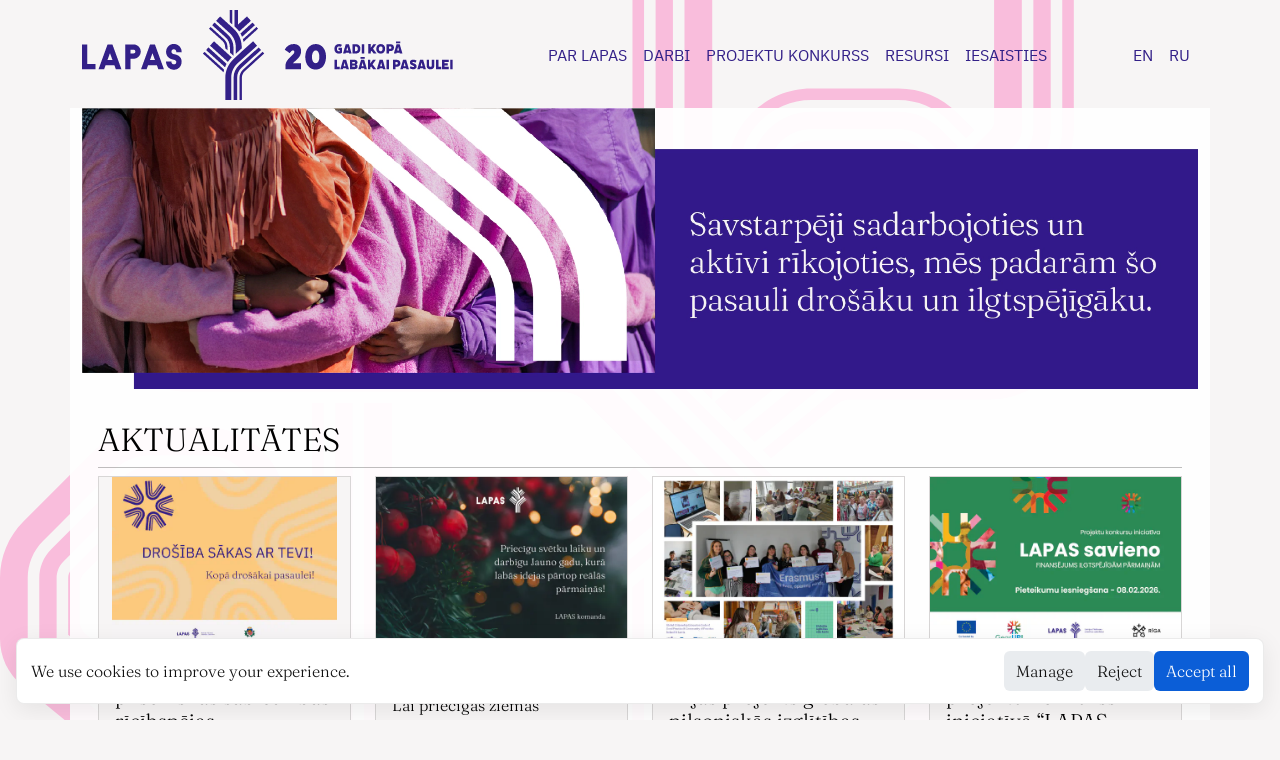

--- FILE ---
content_type: text/html; charset=utf-8
request_url: https://lapas.lv/news/2023-08-31_eksperutiksanas/
body_size: 5813
content:
<!doctype html>
<html lang="en">
<head>
	<meta name="generator" content="Hugo 0.108.0">
    
    <link rel="icon" type="image/svg+xml" href="/logo/favicon.svg?v=2" sizes="any" >

    
    <meta charset="utf-8">
    <meta name="viewport" content="width=device-width, initial-scale=1">
    <meta name="twitter:card" content="summary"/>
<meta name="twitter:title" content=""/>
<meta name="twitter:description" content="Biedrība “Latvijas Platforma attīstības sadarbībai”"/>
<meta name="twitter:site" content="@lapas_lv"/>

    <meta property="og:title" content="" />
<meta property="og:description" content="Biedrība “Latvijas Platforma attīstības sadarbībai”" />
<meta property="og:type" content="website" />
<meta property="og:url" content="https://lapas.lv/" /><meta property="og:site_name" content="LAPAS" />


    
    
    <link rel="alternate" hreflang="en" href="https://lapas.lv/en/" title="EN">
    
    <link rel="alternate" hreflang="ru" href="https://lapas.lv/ru/" title="RU">
    
    
    
    <link rel="stylesheet" href="/bootstrap/dist/css/bootstrap.min.css">

    
    
    
    

    <link rel="stylesheet" href="/css/main.min.d9e86bb05f96bb83329f3407620f1a5ad36dc90910d632778ad57fcef0c65541.css">
   
    
    <link rel="stylesheet" href="/fonts/icons/bootstrap-icons.css">

    <title></title>
</head> 

<link rel="stylesheet" href="/assets/css/gdpr-consent.css">

<body class="bg-graph-pink">
    <nav class="navbar navbar-expand-lg">   
  <div class="container-md navbar-brand-container">
    <a class="navbar-brand" href="/">
      
      <img src="/logo/LAPAS_logo_LV_332088.svg" alt="">

    </a>
    <button class="navbar-toggler" type="button" data-bs-toggle="collapse" data-bs-target="#navbarSupportedContent"
      aria-controls="navbarSupportedContent" aria-expanded="false" aria-label="Toggle navigation">
      <svg xmlns="http://www.w3.org/2000/svg" width="32" height="32" fill="#332088" class="bi bi-list" viewBox="0 0 16 16">
        <path fill-rule="evenodd" d="M2.5 12a.5.5 0 0 1 .5-.5h10a.5.5 0 0 1 0 1H3a.5.5 0 0 1-.5-.5zm0-4a.5.5 0 0 1 .5-.5h10a.5.5 0 0 1 0 1H3a.5.5 0 0 1-.5-.5zm0-4a.5.5 0 0 1 .5-.5h10a.5.5 0 0 1 0 1H3a.5.5 0 0 1-.5-.5z"/>
      </svg>    </button>
    <div class="collapse navbar-collapse" id="navbarSupportedContent">
      <span class="me-auto"></span>

      <ul class="navbar-nav mb-2 mb-lg-0">

        
        
        
                
        <li class="nav-item dropdown ">
          <a class="nav-link" href="#" id="navbarDarkDropdownMenuLink" role="button"
            data-bs-toggle="dropdown" aria-expanded="false">
            PAR LAPAS
          </a>
          <ul class="dropdown-menu dropdown-menu-light" aria-labelledby="navbarDarkDropdownMenuLink">
          
          <li>
                        
            <a class="dropdown-item" href="/about/organizacija/lapas/">Organizācija</a>
            
          </li>
          
          <li>
            
            <a class="dropdown-item" href="/about/biedri/">Biedri</a>
            
          </li>
          
          <li>
            
            <a class="dropdown-item" href="/about/board/">Padome</a>
            
          </li>
          
          <li>
            
            <a class="dropdown-item" href="/about/office/">Birojs</a>
            
          </li>
          
          <li>
            
            <a class="dropdown-item" href="/about/atbalstitaji/">Atbalstītāji</a>
            
          </li>
          
          <li>
            
            <a class="dropdown-item" href="/about/coop-partners/">Sadarbības partneri</a>
            
          </li>
          
          <li>
            
            <a class="dropdown-item" href="/about/parstavnieciba/">Pārstāvniecība</a>
            
          </li>
          
          <li>
            
            <a class="dropdown-item" href="/about/vakances/">Vakances</a>
            
          </li>
          
          <li>
            
            <a class="dropdown-item" href="/about/contacts/">Kontakti</a>
            
          </li>
          
          </ul>
        
        

        
        
        
                
        <li class="nav-item dropdown ">
          <a class="nav-link" href="#" id="navbarDarkDropdownMenuLink" role="button"
            data-bs-toggle="dropdown" aria-expanded="false">
            DARBI
          </a>
          <ul class="dropdown-menu dropdown-menu-light" aria-labelledby="navbarDarkDropdownMenuLink">
          
          <li>
            
            <a class="dropdown-item" href="/works/darbibas-principi/">Darbības principi</a>
            
          </li>
          
          <li>
            
            <a class="dropdown-item" href="/works/darbibas-virzieni/">Darbības virzieni</a>
            
          </li>
          
          <li>
            
            <a class="dropdown-item" href="/works/globalie-merki/">Globālie mērķi</a>
            
          </li>
          
          <li>
            
            <a class="dropdown-item" href="/works/iam-koalicija/">IAM koalīcija</a>
            
          </li>
          
          <li>
            
            <a class="dropdown-item" href="/works/projekti/">Projekti</a>
            
          </li>
          
          <li>
            
            <a class="dropdown-item" href="/works/zinasanu-platforma/">LAPAS zināšanu platforma</a>
            
          </li>
          
          </ul>
        
        

        
        
        
                
        <li class="nav-item dropdown ">
          <a class="nav-link" href="#" id="navbarDarkDropdownMenuLink" role="button"
            data-bs-toggle="dropdown" aria-expanded="false">
            PROJEKTU KONKURSS
          </a>
          <ul class="dropdown-menu dropdown-menu-light" aria-labelledby="navbarDarkDropdownMenuLink">
          
          <li>
            
            <a class="dropdown-item" href="/projektu-konkurss/main/">Par &#34;LAPAS savieno&#34;</a>
            
          </li>
          
          <li>
            
            <a class="dropdown-item" href="/projektu-konkurss/ceturtais-konkurss/">Ceturtais projektu konkurss</a>
            
          </li>
          
          <li>
            
            <a class="dropdown-item" href="/projektu-konkurss/tresais-konkurss/">Trešais projektu konkurss</a>
            
          </li>
          
          <li>
            
            <a class="dropdown-item" href="/projektu-konkurss/otrais-konkurss/">Otrais projektu konkurss</a>
            
          </li>
          
          <li>
            
            <a class="dropdown-item" href="/projektu-konkurss/pirmais-konkurss/">Pirmais projektu konkurss</a>
            
          </li>
          
          </ul>
        
        

        
        
        
                
        <li class="nav-item dropdown ">
          <a class="nav-link" href="#" id="navbarDarkDropdownMenuLink" role="button"
            data-bs-toggle="dropdown" aria-expanded="false">
            RESURSI
          </a>
          <ul class="dropdown-menu dropdown-menu-light" aria-labelledby="navbarDarkDropdownMenuLink">
          
          <li>
            
            <a class="dropdown-item" href="/resources/petijumi-viedokli-zinojumi/">Pētījumi, viedokļi, ziņojumi</a>
            
          </li>
          
          <li>
            
            <a class="dropdown-item" href="/resources/metodikas-un-rokasgramatas/">Metodikas un rokasgrāmatas</a>
            
          </li>
          
          <li>
            
            <a class="dropdown-item" href="/resources/campaigns-and-promotions/">Kampaņas un akcijas</a>
            
          </li>
          
          <li>
            
            <a class="dropdown-item" href="/resources/konferences/">Konferences</a>
            
          </li>
          
          <li>
            
            <a class="dropdown-item" href="/resources/avizes-un-faktu-lapas/">Avīzes un ziņu lapas</a>
            
          </li>
          
          <li>
            
            <a class="dropdown-item" href="/resources/stasti/">Stāsti</a>
            
          </li>
          
          </ul>
        
        

        
        
        
                
        <li class="nav-item dropdown ">
          <a class="nav-link" href="#" id="navbarDarkDropdownMenuLink" role="button"
            data-bs-toggle="dropdown" aria-expanded="false">
            IESAISTIES
          </a>
          <ul class="dropdown-menu dropdown-menu-light" aria-labelledby="navbarDarkDropdownMenuLink">
          
          <li>
            
            <a class="dropdown-item" href="/engage/klusti-lapas-biedrs/">Kļūsti par LAPAS biedru</a>
            
          </li>
          
          <li>
            
            <a class="dropdown-item" href="/engage/klusti-koalicijas-biedrs/">Kļūsti par IAM koalīcijas biedru</a>
            
          </li>
          
          <li>
            
            <a class="dropdown-item" href="/engage/prakse_lapas/">Prakses iespējas LAPĀS</a>
            
          </li>
          
          <li>
            
            <a class="dropdown-item" href="/engage/jaunumi/">Saņem jaunumus!</a>
            
          </li>
          
          <li>
            
            <a class="dropdown-item" href="/engage/sanem-jaunumus/"></a>
            
          </li>
          
          </ul>
        
        
      </ul>
      <span class="me-auto"></span>
      <ul class="navbar-nav mb-2 mb-lg-0 d-flex ">
        
        <a class="nav-link" href="/en/">EN</a>
        
        <a class="nav-link" href="/ru/">RU</a>
        
      </ul>
    </div>
  </div>
</nav>

    
    
    

    <div class="container " style="background-color: #ffffffee; color: #000; ">
        

   
   
        
        
        
        
        
        
        
        
        <a href=""><img src="/banner-top/BILDE_nr.1_sakumlapa_LV_prec_hu9c7c484ad12d50896a244500ebc2e9bf_1029764_1920x0_resize_q100_h2_box_3.webp" width="1920" class="card-img-top" alt="LAPAS vīzija" title="LAPAS vīzija" style="object-fit: contain;">
        </a>

        
        



        <main id="main">
            
            
<div class="container-md p-3">
  <div class="row mt-3">
    
      
<article>
    
  <h2>AKTUALITĀTES</h2>
  <hr class="dropdown-divider">
  <div class="row row-cols-1 row-cols-md-2 row-cols-lg-4 g-4">
    
    
            
    <div class="col">
      <article class="card bg-light h-100">
         
        
        
        
        
        <div class="ratio" style="--bs-aspect-ratio: 67%;">
        <img src="/news/2026_01-25_uzsakts_projekts_kopienu_noturibai/assets/sif_bilde_www2_hu67e6c0c08e6d0495da198080ea169e63_1674229_600x400_fit_q75_h2_box_3.webp" class="card-img-top" alt="Uzsākam projektu pilsoniskās sabiedrības rīcībspējas paaugstināšanai civilās aizsardzības jautājumos" title="Uzsākam projektu pilsoniskās sabiedrības rīcībspējas paaugstināšanai civilās aizsardzības jautājumos" style="object-fit: contain;">
        </div>        
        
        
        
        <div class="card-body">
          <h5 class="card-title">Uzsākam projektu pilsoniskās sabiedrības rīcībspējas paaugstināšanai civilās aizsardzības jautājumos</h5>
          <p class="card-text">2026. gadā LAPAS īstenos projektu “Drošība sākas ar Tevi!”, kura mērķis ir stiprināt pilsoniskās sabiedrības praktisko rīcībspēju un integrāciju civilās aizsardzības sistēmā.</p>
            <a href="/news/2026_01-25_uzsakts_projekts_kopienu_noturibai/" class="stretched-link"></a>
        </div>
      </article>
    </div>
    
            
    <div class="col">
      <article class="card bg-light h-100">
         
        
        
        
        
        <div class="ratio" style="--bs-aspect-ratio: 67%;">
        <img src="/news/2025-12-22_sveiciens_svetkos/assets/2_hu9323a82e89417dd94079939800f81529_1142216_600x400_fit_q75_h2_box_3.webp" class="card-img-top" alt="Sveicam svētkos!" title="Sveicam svētkos!" style="object-fit: contain;">
        </div>        
        
        
        
        <div class="card-body">
          <h5 class="card-title">Sveicam svētkos!</h5>
          <p class="card-text">Lai priecīgas ziemas brīvdienas un drošs, mierpilns 2026. gads! Paldies, ka esat kopā ar mums!
Informācijai – LAPAS komanda no 23.</p>
            <a href="/news/2025-12-22_sveiciens_svetkos/" class="stretched-link"></a>
        </div>
      </article>
    </div>
    
            
    <div class="col">
      <article class="card bg-light h-100">
         
        
        
        
        
        <div class="ratio" style="--bs-aspect-ratio: 67%;">
        <img src="/news/2025_12_22_nosledzies_gi_projekts/assets/kolaza_erasmus_hu2f3293df17a03e0d3e0e30b723e343f7_1760985_600x400_fit_q75_h2_box_3.webp" class="card-img-top" alt="Noslēdzies Latvijas un Īrijas projekts globālās pilsoniskās izglītības stiprināšanai" title="Noslēdzies Latvijas un Īrijas projekts globālās pilsoniskās izglītības stiprināšanai" style="object-fit: contain;">
        </div>        
        
        
        
        <div class="card-body">
          <h5 class="card-title">Noslēdzies Latvijas un Īrijas projekts globālās pilsoniskās izglītības stiprināšanai</h5>
          <p class="card-text">Līdz ar gada izskaņu noslēdzas arī LAPAS sadarbības projekts ar Īrijas organizāciju IDEA. Projekta mērķis bija stiprināt globālās pilsoniskās izglītības (GPI) kvalitāti Latvijā un Īrijā, izveidojot GPI praktiķu tīklu un LAPAS ceļa karti globālajā izglītībā.</p>
            <a href="/news/2025_12_22_nosledzies_gi_projekts/" class="stretched-link"></a>
        </div>
      </article>
    </div>
    
            
    <div class="col">
      <article class="card bg-light h-100">
         
        
        
        
        
        <div class="ratio" style="--bs-aspect-ratio: 67%;">
        <img src="/news/2025_12_19_izsludina_projektu_konkursa_4.kartu/assets/www_LOT5_II_karta_hua5e80b39c81f78b6bbbef2c840e49623_183095_600x400_fit_q75_h2_box_3.webp" class="card-img-top" alt="Izsludināts ceturtais projektu konkurss iniciatīvā “LAPAS savieno”" title="Izsludināts ceturtais projektu konkurss iniciatīvā “LAPAS savieno”" style="object-fit: contain;">
        </div>        
        
        
        
        <div class="card-body">
          <h5 class="card-title">Izsludināts ceturtais projektu konkurss iniciatīvā “LAPAS savieno”</h5>
          <p class="card-text">Latvijas Platforma attīstības sadarbībai (LAPAS) izsludina ceturto projektu konkursu iniciatīvas “LAPAS savieno” ietvaros pilsoniskās sabiedrības organizācijām.
Pieteikumu iesniegšanas termiņš - 08.</p>
            <a href="/news/2025_12_19_izsludina_projektu_konkursa_4.kartu/" class="stretched-link"></a>
        </div>
      </article>
    </div>
    
            
    <div class="col">
      <article class="card bg-light h-100">
         
        
        
        
        
        <div class="ratio" style="--bs-aspect-ratio: 67%;">
        <img src="/news/2025_12_15_LAPAS_direktore_sanem_KM_atzinibu/assets/KM_bilde_hu8cb033e025865f3e0b0a9e3ec1c1434a_1146933_600x400_fit_q75_h2_box_3.webp" class="card-img-top" alt="LAPAS direktore saņem Kultūras ministrijas Atzinības rakstu" title="LAPAS direktore saņem Kultūras ministrijas Atzinības rakstu" style="object-fit: contain;">
        </div>        
        
        
        
        <div class="card-body">
          <h5 class="card-title">LAPAS direktore saņem Kultūras ministrijas Atzinības rakstu</h5>
          <p class="card-text">2025. gada 12. decembrī Kultūras ministrijas apbalvošanas pasākumā ministre pasniedza Ministru kabineta Atzinības rakstus un Kultūras ministrijas Īpašās atzinības, Atzinības un Pateicības rakstus 23 izcilām personībām un organizācijām.</p>
            <a href="/news/2025_12_15_LAPAS_direktore_sanem_KM_atzinibu/" class="stretched-link"></a>
        </div>
      </article>
    </div>
    
            
    <div class="col">
      <article class="card bg-light h-100">
         
        
        
        
        
        <div class="ratio" style="--bs-aspect-ratio: 67%;">
        <img src="/news/2025-12-03-latvija-pasaule/assets/anm_www_hudd24f843f08e6b7a62241884a59a0de6_1054043_600x400_fit_q75_h2_box_3.webp" class="card-img-top" alt="Decembrī aicinām uz pasākumu ciklu “Latvija pasaulē: iespējas un partnerības”" title="Decembrī aicinām uz pasākumu ciklu “Latvija pasaulē: iespējas un partnerības”" style="object-fit: contain;">
        </div>        
        
        
        
        <div class="card-body">
          <h5 class="card-title">Decembrī aicinām uz pasākumu ciklu “Latvija pasaulē: iespējas un partnerības”</h5>
          <p class="card-text">Latvijas Platforma attīstības sadarbībai šā gada 11., 18. un 22. decembrī organizē trīs izziņas pasākumu ciklu “Latvija pasaulē: iespējas un partnerības” organizācijām un ekspertiem, kam ir interese strādāt starptautiskā līmenī, paaugstinot Latvijas konkurētspēju, drošību un ietekmi.</p>
            <a href="/news/2025-12-03-latvija-pasaule/" class="stretched-link"></a>
        </div>
      </article>
    </div>
    
            
    <div class="col">
      <article class="card bg-light h-100">
         
        
        
        
        
        <div class="ratio" style="--bs-aspect-ratio: 67%;">
        <img src="/news/2025-11-28-projektu-konkursa-3.karta/assets/lot3_II_k%C4%81rta_hub208b2559cd2d73def06961e3bfc1ab5_361525_600x400_fit_q75_h2_box_3.webp" class="card-img-top" alt="Izsludināts trešais projektu konkurss iniciatīvā “LAPAS savieno”" title="Izsludināts trešais projektu konkurss iniciatīvā “LAPAS savieno”" style="object-fit: contain;">
        </div>        
        
        
        
        <div class="card-body">
          <h5 class="card-title">Izsludināts trešais projektu konkurss iniciatīvā “LAPAS savieno”</h5>
          <p class="card-text">Latvijas Platforma attīstības sadarbībai (LAPAS) izsludina trešo projektu konkursu iniciatīvas “LAPAS savieno” ietvaros pilsoniskās sabiedrības organizācijām.
Pieteikumu iesniegšanas termiņš - 18.</p>
            <a href="/news/2025-11-28-projektu-konkursa-3.karta/" class="stretched-link"></a>
        </div>
      </article>
    </div>
    
            
    <div class="col">
      <article class="card bg-light h-100">
         
        
        
        
        
        <div class="ratio" style="--bs-aspect-ratio: 67%;">
        <img src="/news/2025_11_2-_metodiskais_materials_gin/assets/attles_materials_gin_hu6a667e3eaf773616bf9eed735cd8fa79_152840_600x400_fit_q75_h2_box_3.webp" class="card-img-top" alt="Pedagoģiskais materiāls globālās izglītības praktizēšanai" title="Pedagoģiskais materiāls globālās izglītības praktizēšanai" style="object-fit: contain;">
        </div>        
        
        
        
        <div class="card-body">
          <h5 class="card-title">Pedagoģiskais materiāls globālās izglītības praktizēšanai</h5>
          <p class="card-text">Globālās izglītības nedēļas (24.–30. novembris) ietvarā LAPAS ir sagatavojusi 4 mācību stundu materiālus, balstoties LAPAS jaunizveidotās globālās izglītības ceļas kartes četros virzienos.</p>
            <a href="/news/2025_11_2-_metodiskais_materials_gin/" class="stretched-link"></a>
        </div>
      </article>
    </div>
    
    <div class="col">
      <article class="card bg-dark">
        <div class="card-header">
            <a href="/news/" class="btn btn-primary stretched-link w-100">VAIRĀK ZIŅU</a>
        </div>
      </article>
    </div>
  </div>
  
</article>

    
      
<div class="row row-cols-2 row-cols-md-3 row-cols-lg-5 gy-3">
  
    
    
  <a class="col gx-5 nav-link" href="/works/darbibas-virzieni/attistibas-sadarbiba/">
    <img src = "/svg/v3_peleks%20fons/1_attistibas_sadarbiba_simbols.svg" alt="Globālās partnerības" aria-label="Globālās partnerības"/>
    <div class="row h3 text-center text-primary">Globālās partnerības</div>  
  </a>  
    
  
    
    
  <a class="col gx-5 nav-link" href="/works/darbibas-virzieni/humana-palidziba/">
    <img src = "/svg/v3_peleks%20fons/2_humana_palidziba_simbols.svg" alt="Humānā palīdzība" aria-label="Humānā palīdzība"/>
    <div class="row h3 text-center text-primary">Humānā palīdzība</div>  
  </a>  
    
  
    
    
  <a class="col gx-5 nav-link" href="/works/darbibas-virzieni/Ilgtspejiga-godiga-attistiba/">
    <img src = "/svg/v3_peleks%20fons/3_ilgtspejiga_attistiba_simbols.svg" alt="Ilgtspējīga un taisnīga attīstība" aria-label="Ilgtspējīga un taisnīga attīstība"/>
    <div class="row h3 text-center text-primary">Ilgtspējīga un taisnīga attīstība</div>  
  </a>  
    
  
    
    
  <a class="col gx-5 nav-link" href="/works/darbibas-virzieni/globala-izglitiba/">
    <img src = "/svg/v3_peleks%20fons/4_globala_izglitiba_simbols.svg" alt="Globālā pilsoniskā izglītība" aria-label="Globālā pilsoniskā izglītība"/>
    <div class="row h3 text-center text-primary">Globālā pilsoniskā izglītība</div>  
  </a>  
    
  
    
    
  <a class="col gx-5 nav-link" href="/works/darbibas-virzieni/kopienu-noturiba/">
    <img src = "/svg/v3_peleks%20fons/5_kopienu_noturiba_simbols.svg" alt="Kopienu noturība un drošība" aria-label="Kopienu noturība un drošība"/>
    <div class="row h3 text-center text-primary">Kopienu noturība un drošība</div>  
  </a>  
    
  
</div>

    
  </div>
</div>


        </main>
        

   
   
        
        
        
        
        
        
        <a href="https://lapas.thinkific.com/"><img src="/banner-bottom/LAPAS_4_2072x522-ALT3_hu71be2c224e914f5504aff9ea2aa322e9_785398_1920x0_resize_q100_h2_box_3.webp" width="1920" class="card-img-top" alt="Ilgtspējīga un godīga attīstība" title="Ilgtspējīga un godīga attīstība" style="object-fit: contain;">
        </a>
        
        


    </div>


        <footer>
    <div class="text-light p-2 footer-main">
        <div class="container ">
            <div class="row">
                <div class="col-md-3 col-2  d-none d-md-block">
                    <img src="/logo/LAPAS_logo_F7F5F5.svg" style="height: 100%;">
                </div>
                <div class="col footer-contact-details">
                    
                    <div>Biedrība “Latvijas Platforma attīstības sadarbībai”</div>
                    
                    <div>Meistaru iela 10, Rīga, LV-1050</div>
                    
                    <div>E-pasts: <a href="/cdn-cgi/l/email-protection" class="__cf_email__" data-cfemail="472e292128072b26372634692b31">[email&#160;protected]</a></div>
                    
                </div>
            </div>
        </div>
    </div>

    <div class="container text-center p-2 footer-social">
        <ul class="nav justify-content-center">
            <li class="nav-item col col-auto">
                <a class="nav-link p-2" href="https://twitter.com/lapas_lv" target="_blank" rel="noopener">
                    <i class="bi bi-twitter"></i>
                </a>

            </li>
            <li class="nav-item col col-auto">
                <a class="nav-link p-2" href="https://www.facebook.com/BiedribaLAPAS" target="_blank" rel="noopener">
                    <i class="bi bi-facebook"></i>

                </a>
            </li>
            <li class="nav-item col col-auto">
                <a class="nav-link p-2" href="https://www.instagram.com/lapas_lv/" target="_blank" rel="noopener">
                    <i class="bi bi-instagram"></i>

                </a>
            </li>
            <li class="nav-item col col-auto">
                <a class="nav-link p-2" href="https://www.youtube.com/channel/UCUm7nAfr0LfEGV5x7ZmT1SQ" target="_blank"
                    rel="noopener">
                    <i class="bi bi-youtube"></i>

                </a>
            </li>
            <li class="nav-item col col-auto">
                <a class="nav-link p-2" href="https://www.linkedin.com/company/lapaslv/" target="_blank"
                    rel="noopener">
                    <i class="bi bi-linkedin"></i>

                </a>
            </li>                  
        </ul>
        
        
        <div class="nav-item col">
            Vietne atjaunota ar Ārlietu ministrijas un EEZ un Norvēģijas grantu programmas &#34;Aktīvo iedzīvotāju fonds&#34; finansiālu atbalstu.
        </div> 
          

        <span class="nav-item col col-auto copyright">       
            &copy;2026 LAPAS
        </span>   
        
    </div>
</footer>

        
        <div id="gdpr-banner" role="dialog" aria-live="polite" aria-label="Cookie consent">
            <div class="gdpr-message">
                We use cookies to improve your experience.
            </div>
            <div class="gdpr-actions">
                <button id="gdpr-manage" class="secondary">Manage</button>
                <button id="gdpr-reject-non" class="secondary">Reject</button>
                <button id="gdpr-accept-all">Accept all</button>
            </div>
        </div>
            <div id="gdpr-banner" role="dialog" aria-live="polite" aria-label="Cookie consent" class="position-fixed bottom-0 start-0 end-0 bg-white border-top shadow-sm" style="z-index:1080; display:none;">
                <div class="container d-flex flex-column flex-md-row align-items-center justify-content-between py-3">
                    <div class="me-3 text-dark">We use cookies to improve your experience. You can accept all cookies, reject non-essential cookies, or manage preferences.</div>
                    <div class="btn-group">
                        <button id="gdpr-manage" class="btn btn-outline-secondary">Manage</button>
                        <button id="gdpr-reject-non" class="btn btn-outline-secondary">Reject</button>
                        <button id="gdpr-accept-all" class="btn btn-primary">Accept all</button>
                    </div>
                </div>
            </div>

            <div id="gdpr-prefs" role="dialog" aria-label="Cookie preferences" class="position-fixed top-50 start-50 translate-middle bg-white border rounded shadow p-4" style="z-index:1090; display:none; max-width:540px; width:90%;">
                <h5 class="mb-3">Cookie preferences</h5>
                <div class="mb-3 d-flex justify-content-between align-items-center">
                    <div><strong>Essential</strong><br><small class="text-muted">Required for site functionality</small></div>
                    <div class="text-muted">Always on</div>
                </div>
                <div class="form-check mb-2">
                    <input class="form-check-input" type="checkbox" id="pref-analytics">
                    <label class="form-check-label" for="pref-analytics"><strong>Analytics</strong><br><small class="text-muted">Helps us improve the site</small></label>
                </div>
                <div class="form-check mb-3">
                    <input class="form-check-input" type="checkbox" id="pref-preferences">
                    <label class="form-check-label" for="pref-preferences"><strong>Preferences</strong><br><small class="text-muted">Remember your choices</small></label>
                </div>
                <div class="d-flex justify-content-end">
                    <button id="gdpr-cancel-prefs" class="btn btn-outline-secondary me-2">Cancel</button>
                    <button id="gdpr-save-prefs" class="btn btn-primary">Save</button>
                </div>
            </div>
    

    
<script data-cfasync="false" src="/cdn-cgi/scripts/5c5dd728/cloudflare-static/email-decode.min.js"></script><script src="/bootstrap/dist/js/bootstrap.bundle.min.js"></script>
<script defer src='https://static.cloudflareinsights.com/beacon.min.js' data-cf-beacon='{"token": "6c7494ef5ee44b0680d728b62d71345f"}'></script>    
    <script src="/assets/js/gdpr-consent.js" defer></script>
<!-- Cloudflare Pages Analytics --><script defer src='https://static.cloudflareinsights.com/beacon.min.js' data-cf-beacon='{"token": "89a0855eac884a57b0852fc37b727782"}'></script><!-- Cloudflare Pages Analytics --></body>

</html>

--- FILE ---
content_type: text/css; charset=utf-8
request_url: https://lapas.lv/assets/css/gdpr-consent.css
body_size: -55
content:
/* Simple GDPR consent banner styles */
#gdpr-banner{display:none;position:fixed;left:16px;right:16px;bottom:16px;background:#fff;border:1px solid rgba(0,0,0,0.08);padding:12px 14px;z-index:10000;box-shadow:0 6px 24px rgba(0,0,0,0.08);border-radius:8px;align-items:center;justify-content:space-between;gap:12px;font-family:inherit}
#gdpr-banner .gdpr-message{flex:1;padding-right:12px;color:#111}
#gdpr-banner .gdpr-actions{display:flex;gap:8px}
#gdpr-banner button{background:#0b5ed7;color:#fff;border:none;padding:8px 12px;border-radius:6px;cursor:pointer}
#gdpr-banner button.secondary{background:#e9ecef;color:#111}
#gdpr-prefs{display:none;position:fixed;right:16px;bottom:88px;background:#fff;border:1px solid rgba(0,0,0,0.08);padding:14px;z-index:10001;box-shadow:0 8px 30px rgba(0,0,0,0.08);width:320px;border-radius:8px}
#gdpr-prefs h4{margin:0 0 8px 0;font-size:16px}
#gdpr-prefs .pref{display:flex;align-items:center;justify-content:space-between;padding:8px 0;border-top:1px solid #f1f1f1}
#gdpr-prefs .pref:first-of-type{border-top:none}
#gdpr-prefs .pref small{color:#666}
#gdpr-prefs .prefs-actions{display:flex;gap:8px;margin-top:12px;justify-content:flex-end}


--- FILE ---
content_type: image/svg+xml
request_url: https://lapas.lv/svg/v3_peleks%20fons/2_humana_palidziba_simbols.svg
body_size: 592
content:
<?xml version="1.0" encoding="utf-8"?>
<!-- Generator: Adobe Illustrator 27.3.1, SVG Export Plug-In . SVG Version: 6.00 Build 0)  -->
<svg version="1.1" id="Layer_1" xmlns="http://www.w3.org/2000/svg" xmlns:xlink="http://www.w3.org/1999/xlink" x="0px" y="0px"
	 viewBox="0 0 150 150" style="enable-background:new 0 0 150 150;" xml:space="preserve">
<style type="text/css">
	.st0{fill:#F7F5F5;}
	.st1{fill:#F9BDDC;}
</style>
<g>
	<path class="st0" d="M75,150L75,150c-41.42,0-75-33.58-75-75v0C0,33.58,33.58,0,75,0h0c41.42,0,75,33.58,75,75v0
		C150,116.42,116.42,150,75,150z"/>
	<g>
		<g>
			<path class="st1" d="M63.2,76.12l-0.02-0.33c-10.05,1.32-19.57,3.29-28.4,5.91l1.25,4.22c8.52-2.53,17.69-4.43,27.38-5.72
				C63.34,78.84,63.27,77.47,63.2,76.12z"/>
			<path class="st1" d="M63.55,83c-9.46,1.27-18.41,3.13-26.72,5.6l0.85,2.86c8.09-2.4,16.81-4.22,26.02-5.47
				C63.66,85,63.6,84,63.55,83z"/>
			<path class="st1" d="M62.57,65.71c-10.84,1.38-20.96,3.47-30.67,6.35l2.02,6.8c9.2-2.73,18.8-4.72,29.08-6.05
				C62.86,70.45,62.73,68.08,62.57,65.71z"/>
			<path class="st1" d="M88.44,63.86c0.15,2.36,0.29,4.72,0.43,7.08c9.44-0.17,19,0.18,28.57,1.08l0.66-7.06
				C108.17,64.03,98.24,63.67,88.44,63.86z"/>
			<path class="st1" d="M89.04,73.9L89.04,73.9c0.01,0.2,0.02,0.39,0.03,0.59l0.04,0.72c0.06,1.03,0.1,2.06,0.16,3.09
				c9.08-0.15,18.27,0.19,27.46,1.06l0.41-4.38C107.74,74.09,98.33,73.74,89.04,73.9z"/>
			<path class="st1" d="M89.41,81.1c0.05,0.99,0.1,1.99,0.15,2.98c8.8-0.14,17.7,0.2,26.62,1.03l0.28-2.97
				C107.41,81.29,98.35,80.95,89.41,81.1z"/>
		</g>
		<g>
			<path class="st1" d="M66.1,35.64l-2.97,0.26c1.18,13.24,2.15,26.68,2.88,39.95c0.74,13.28,1.26,26.74,1.56,40.03l2.98-0.07
				c-0.3-13.31-0.82-26.81-1.56-40.12C68.25,62.39,67.28,48.92,66.1,35.64z"/>
			<path class="st1" d="M76.18,75.29C75.44,61.9,74.46,48.35,73.27,35l-4.38,0.39c1.18,13.3,2.16,26.8,2.9,40.14l0,0
				c0.74,13.34,1.27,26.87,1.56,40.22l4.4-0.1C77.45,102.26,76.92,88.68,76.18,75.29L76.18,75.29z"/>
			<path class="st1" d="M86.22,74.74c-0.75-13.49-1.73-27.16-2.93-40.62l-7.06,0.63c1.19,13.39,2.17,26.98,2.91,40.39
				c0.74,13.41,1.27,27.02,1.58,40.46l7.09-0.16C87.5,101.92,86.97,88.23,86.22,74.74z"/>
		</g>
	</g>
</g>
</svg>


--- FILE ---
content_type: image/svg+xml
request_url: https://lapas.lv/svg/v3_peleks%20fons/5_kopienu_noturiba_simbols.svg
body_size: 3490
content:
<?xml version="1.0" encoding="utf-8"?>
<!-- Generator: Adobe Illustrator 27.3.1, SVG Export Plug-In . SVG Version: 6.00 Build 0)  -->
<svg version="1.1" id="Layer_1" xmlns="http://www.w3.org/2000/svg" xmlns:xlink="http://www.w3.org/1999/xlink" x="0px" y="0px"
	 viewBox="0 0 150 150" style="enable-background:new 0 0 150 150;" xml:space="preserve">
<style type="text/css">
	.st0{fill:#F7F5F5;}
	.st1{fill:#FCC97E;}
</style>
<g>
	<path class="st0" d="M75,150L75,150c-41.42,0-75-33.58-75-75v0C0,33.58,33.58,0,75,0h0c41.42,0,75,33.58,75,75v0
		C150,116.42,116.42,150,75,150z"/>
	<g>
		<path class="st1" d="M79.9,50.24c0.12,3.27,1.51,4.08,2.17,4.3c0.13,0.03,0.3,0.06,0.51,0.06c0.79,0,2.1-0.4,3.58-2.51l0,0
			l11.88-16.47l-1.4-1.01L84.76,51.09l-0.01,0.01c-1.14,1.64-2.01,1.84-2.2,1.8c-0.24-0.08-0.86-0.72-0.94-2.72l0-0.01l-1.06-20.28
			l-1.72,0.09L79.9,50.24L79.9,50.24z"/>
		<path class="st1" d="M75.75,50.47c0.01,0.35,0.04,0.65,0.08,0.94l0.1,0.87l0.17,0.71c0.09,0.38,0.19,0.82,0.39,1.25l0.02,0.05
			c0.13,0.34,0.28,0.72,0.53,1.09c0.88,1.53,2.23,2.63,3.84,3.13c0.55,0.15,1.12,0.23,1.69,0.23c1.08,0,2.17-0.27,3.2-0.79
			c0.41-0.18,0.74-0.42,1.04-0.63l0.05-0.03c0.41-0.26,0.73-0.57,1.01-0.83l0.41-0.38l0.68-0.81c0.19-0.23,0.38-0.46,0.58-0.75l0,0
			l0.01-0.01c0,0,0.01-0.01,0.01-0.01l0,0l11.86-16.45l-2.06-1.48L87.46,53.04l-0.02,0.03c-0.15,0.23-0.3,0.4-0.45,0.58l-0.52,0.64
			l-0.37,0.35c-0.22,0.21-0.43,0.41-0.61,0.53l-0.16,0.11c-0.21,0.15-0.42,0.3-0.58,0.37l-0.1,0.05c-1.01,0.53-2.1,0.67-3.04,0.4
			c-0.97-0.3-1.81-1.01-2.37-2l-0.06-0.1c-0.1-0.14-0.19-0.38-0.29-0.62l-0.08-0.18c-0.09-0.2-0.16-0.48-0.24-0.81l-0.12-0.46
			l-0.09-0.81c-0.03-0.23-0.06-0.46-0.07-0.74l0-0.03l-1.06-20.28l-2.53,0.13L75.75,50.47L75.75,50.47z"/>
		<path class="st1" d="M69.97,50.77c0.01,0.43,0.08,1.01,0.14,1.56l0.12,0.95l0.24,1.07c0.15,0.63,0.32,1.3,0.63,2
			c0.21,0.52,0.49,1.22,0.92,1.92c1.59,2.8,4.21,4.91,7.21,5.8c1.08,0.31,2.21,0.47,3.34,0.47c2.01,0,4.04-0.49,5.86-1.44
			c0.74-0.35,1.36-0.79,1.82-1.11c0.65-0.43,1.15-0.9,1.61-1.34l0.63-0.6l0.74-0.87c0.37-0.45,0.74-0.9,0.99-1.27l0,0l11.88-16.47
			l-3.31-2.39L90.91,55.52l-0.04,0.05c-0.14,0.21-0.52,0.68-0.82,1.04l-0.47,0.56l-0.55,0.53c-0.35,0.33-0.69,0.65-1.06,0.9
			l-0.07,0.05c-0.47,0.33-0.83,0.59-1.22,0.77l-0.1,0.05c-1.91,1.01-4.22,1.26-6.19,0.69c-1.97-0.59-3.78-2.06-4.83-3.93l-0.06-0.1
			c-0.23-0.36-0.41-0.79-0.61-1.3l-0.03-0.08c-0.18-0.4-0.29-0.84-0.41-1.33l-0.18-0.74l-0.1-0.79c-0.05-0.42-0.11-1-0.12-1.25
			l0-0.07l-1.06-20.28l-4.08,0.21L69.97,50.77L69.97,50.77z"/>
		<path class="st1" d="M57.64,78.08c-0.81-0.14-1.56-0.13-2.13-0.12c-0.76-0.02-1.45,0.08-2.09,0.18l-0.86,0.14l-1.09,0.29
			c-0.56,0.16-1.14,0.32-1.55,0.48l0,0l-19.15,6.76l1.36,3.85l19.15-6.76l0.06-0.02c0.24-0.09,0.82-0.26,1.27-0.39l0.7-0.19
			l0.75-0.12c0.5-0.08,0.96-0.15,1.39-0.13l0.04,0l0.04,0c0.55-0.01,1.01-0.01,1.44,0.07l0.12,0.02c2.14,0.26,4.19,1.37,5.48,2.96
			c1.29,1.6,1.93,3.84,1.73,5.99l-0.01,0.12c-0.02,0.43-0.11,0.86-0.24,1.42l-0.02,0.09c-0.08,0.44-0.24,0.86-0.42,1.33l-0.28,0.7
			l-0.35,0.66c-0.21,0.39-0.5,0.93-0.64,1.14L62.3,96.6l-10.7,17.27l3.47,2.15l10.7-17.27l0,0c0.24-0.38,0.53-0.9,0.83-1.47
			L67,96.54l0.41-1.02c0.23-0.6,0.47-1.25,0.62-2c0.13-0.55,0.3-1.28,0.34-2.1c0.29-3.21-0.66-6.44-2.62-8.88
			C63.79,80.11,60.84,78.49,57.64,78.08z"/>
		<path class="st1" d="M60.85,95.69c0.19-0.29,0.33-0.56,0.47-0.82l0.42-0.77l0.27-0.68c0.14-0.37,0.31-0.78,0.39-1.25l0.01-0.05
			c0.08-0.35,0.18-0.76,0.19-1.2c0.15-1.76-0.33-3.44-1.37-4.76c-1.05-1.27-2.59-2.09-4.34-2.32c-0.44-0.09-0.85-0.08-1.22-0.07
			l-0.05,0c-0.48-0.02-0.91,0.05-1.3,0.11l-0.55,0.08l-1.02,0.28c-0.28,0.08-0.57,0.16-0.89,0.28l0,0L32.7,91.27l0.84,2.39
			l19.15-6.76l0.03-0.01c0.25-0.1,0.48-0.16,0.7-0.22l0.79-0.23l0.51-0.07c0.3-0.05,0.57-0.1,0.8-0.08l0.05,0l0.15,0
			c0.27,0,0.52-0.01,0.69,0.03l0.11,0.02c1.13,0.14,2.11,0.65,2.73,1.4c0.62,0.8,0.91,1.86,0.81,3l-0.01,0.11
			c0,0.18-0.06,0.42-0.12,0.68l-0.04,0.19c-0.03,0.21-0.14,0.48-0.27,0.8l-0.17,0.44l-0.39,0.72c-0.11,0.21-0.22,0.41-0.37,0.64
			l-0.02,0.03l-10.7,17.27l2.16,1.34L60.85,95.69L60.85,95.69z"/>
		<path class="st1" d="M57.32,93.51c1.75-2.75,1.08-4.21,0.66-4.76c-0.41-0.47-1.69-1.45-4.76-0.31l0,0l-19.14,6.75l0.57,1.62
			l19.15-6.76l0.01,0c1.87-0.69,2.71-0.36,2.83-0.22c0.15,0.2,0.3,1.09-0.78,2.77l-0.01,0.01l-10.7,17.27l1.46,0.91L57.32,93.51
			L57.32,93.51z"/>
		<path class="st1" d="M100.49,79.89c-0.26-0.07-0.47-0.16-0.68-0.24l-0.78-0.3l-0.45-0.25c-0.27-0.14-0.52-0.27-0.69-0.41
			l-0.16-0.12c-0.21-0.16-0.42-0.3-0.53-0.43l-0.08-0.08c-0.82-0.79-1.29-1.78-1.34-2.76c-0.02-1.01,0.39-2.04,1.15-2.88L97,72.32
			c0.11-0.14,0.3-0.3,0.51-0.47l0.14-0.12c0.16-0.15,0.4-0.3,0.7-0.48l0.4-0.25l0.75-0.35c0.21-0.1,0.42-0.2,0.67-0.29l0.03-0.01
			l18.92-7.4l-0.92-2.36l-18.92,7.4l0,0c-0.32,0.12-0.59,0.24-0.86,0.37l-0.81,0.37l-0.62,0.38c-0.34,0.21-0.72,0.44-1.06,0.77
			l-0.04,0.03c-0.28,0.23-0.6,0.5-0.88,0.86c-1.17,1.32-1.8,2.95-1.76,4.63c0.08,1.64,0.82,3.22,2.08,4.46
			c0.3,0.33,0.63,0.57,0.93,0.79l0.04,0.03c0.37,0.3,0.76,0.51,1.11,0.69l0.49,0.27l0.99,0.39c0.27,0.11,0.55,0.21,0.88,0.31l0,0
			l19.38,6.08l0.76-2.42l-19.38-6.08L100.49,79.89z"/>
		<path class="st1" d="M99.18,83.93c-0.24-0.07-0.79-0.28-1.25-0.45l-0.67-0.27l-0.67-0.35c-0.45-0.24-0.84-0.45-1.19-0.73
			l-0.07-0.05c-0.46-0.34-0.82-0.6-1.11-0.92l-0.08-0.09c-1.56-1.49-2.53-3.61-2.6-5.65c-0.07-2.05,0.76-4.23,2.21-5.83l0.08-0.09
			c0.27-0.33,0.6-0.62,1.05-0.99l0.06-0.06c0.33-0.3,0.71-0.54,1.14-0.81l0.64-0.4l0.71-0.34c0.39-0.18,0.93-0.43,1.17-0.51
			l0.06-0.02l18.92-7.4l-1.49-3.81l-18.92,7.4l0,0c-0.41,0.15-0.94,0.4-1.46,0.64l-0.85,0.4l-0.94,0.57
			c-0.55,0.34-1.13,0.71-1.7,1.23c-0.45,0.38-1.01,0.85-1.53,1.48c-2.16,2.39-3.33,5.55-3.23,8.68c0.11,3.12,1.51,6.19,3.82,8.42
			c0.56,0.6,1.17,1.04,1.63,1.37c0.61,0.47,1.21,0.81,1.78,1.11l0.77,0.41l0.99,0.4l0.09,0.03c0.53,0.2,1.08,0.41,1.5,0.53l0,0
			l19.38,6.08l1.22-3.9l-19.38-6.08L99.18,83.93z"/>
		<path class="st1" d="M101.52,76.72l-0.01,0c-1.91-0.57-2.38-1.34-2.4-1.52c0-0.25,0.41-1.04,2.28-1.75l0.01,0l18.92-7.4l-0.63-1.6
			l-18.92,7.4l0,0c-3.05,1.15-3.39,2.72-3.39,3.41c0.05,0.62,0.49,2.17,3.62,3.11v0l19.37,6.08l0.52-1.64L101.52,76.72z"/>
		<path class="st1" d="M91.13,95.75c-0.19-0.29-0.37-0.53-0.55-0.76l-0.54-0.7l-0.51-0.52c-0.28-0.28-0.59-0.6-0.99-0.87l-0.04-0.03
			c-0.29-0.22-0.62-0.47-1.02-0.66c-1.55-0.85-3.27-1.1-4.9-0.7c-1.59,0.44-2.97,1.51-3.89,3.01c-0.26,0.37-0.42,0.75-0.57,1.08
			l-0.02,0.05c-0.22,0.43-0.33,0.86-0.43,1.23l-0.15,0.54l-0.16,1.05c-0.04,0.29-0.09,0.58-0.11,0.93l0,0l-1.65,20.24l2.53,0.21
			l1.65-20.24l0-0.03c0.02-0.27,0.05-0.5,0.09-0.72l0.12-0.82l0.14-0.49c0.08-0.3,0.15-0.58,0.25-0.77l0.08-0.17
			c0.1-0.24,0.2-0.48,0.31-0.62l0.07-0.1c0.59-0.97,1.45-1.66,2.4-1.92c0.99-0.24,2.07-0.07,3.07,0.48l0.1,0.05
			c0.16,0.07,0.36,0.22,0.57,0.39L87.12,95c0.18,0.12,0.38,0.32,0.62,0.57l0.33,0.33l0.5,0.65c0.14,0.18,0.29,0.36,0.43,0.59
			l0.02,0.03l11.39,16.82l2.1-1.42L91.13,95.75L91.13,95.75z"/>
		<path class="st1" d="M95.93,92.5c-0.24-0.37-0.6-0.84-1-1.36l-0.52-0.66l-0.76-0.79c-0.45-0.46-0.94-0.94-1.57-1.39
			c-0.45-0.34-1.05-0.8-1.78-1.17c-2.81-1.58-6.15-2.03-9.17-1.24c-3.02,0.8-5.7,2.83-7.37,5.59c-0.42,0.63-0.7,1.23-0.98,1.89
			c-0.33,0.7-0.52,1.36-0.69,1.98l-0.23,0.84l-0.19,1.15c-0.08,0.56-0.16,1.14-0.19,1.58l0,0l-1.66,20.24l4.07,0.33l1.66-20.24
			l0-0.07c0.01-0.25,0.1-0.83,0.17-1.32l0.11-0.72l0.2-0.73c0.13-0.49,0.26-0.92,0.45-1.32l0.04-0.08c0.23-0.53,0.41-0.93,0.65-1.29
			l0.06-0.1c1.11-1.85,2.96-3.26,4.94-3.79c1.99-0.52,4.3-0.19,6.17,0.87l0.1,0.05c0.39,0.19,0.74,0.45,1.2,0.8l0.07,0.05
			c0.36,0.26,0.7,0.59,1.04,0.93l0.53,0.54l0.47,0.6c0.27,0.35,0.63,0.82,0.77,1.04l0.04,0.05l11.39,16.82l3.38-2.29L95.93,92.5
			L95.93,92.5z"/>
		<path class="st1" d="M87.7,98.08c-1.79-2.72-3.4-2.7-4.08-2.55c-0.6,0.18-2.01,0.96-2.23,4.21l0,0l-1.66,20.24l1.71,0.14
			l1.66-20.24l0-0.01c0.13-1.99,0.78-2.62,0.95-2.67c0.24-0.05,1.11,0.17,2.21,1.84l0.01,0.01l11.39,16.82l1.42-0.97L87.7,98.08
			L87.7,98.08z"/>
		<path class="st1" d="M51.6,63.28c1.07,0.42,1.93,0.57,2.6,0.57c1.25,0,1.91-0.52,2.21-0.85c0.38-0.5,1.08-1.95-0.63-4.73l0,0
			l-10.4-17.43l-1.48,0.88L54.3,59.16l0.01,0.01c1.05,1.7,0.88,2.58,0.78,2.73c-0.17,0.18-1,0.5-2.87-0.22l-0.01,0l-19.04-7.08
			l-0.6,1.61L51.6,63.28L51.6,63.28z"/>
		<path class="st1" d="M50.16,67.18c0.32,0.13,0.61,0.21,0.9,0.3l0.84,0.26l0.72,0.13c0.39,0.07,0.83,0.14,1.3,0.13l0.05,0
			c0.14,0,0.28,0.01,0.43,0.01c0.25,0,0.51-0.01,0.79-0.06c1.75-0.2,3.31-1,4.4-2.28c1.03-1.28,1.54-2.95,1.42-4.71
			c0-0.45-0.09-0.85-0.17-1.21l-0.01-0.05c-0.07-0.48-0.23-0.9-0.37-1.25l-0.19-0.53l-0.48-0.95c-0.13-0.26-0.27-0.53-0.45-0.82l0,0
			L48.94,38.7l-2.18,1.3l10.41,17.44l0.02,0.03c0.14,0.23,0.25,0.44,0.35,0.64l0.38,0.73l0.17,0.47c0.11,0.29,0.21,0.56,0.24,0.78
			l0.04,0.19c0.06,0.26,0.11,0.5,0.11,0.68l0,0.06l0,0.06c0.08,1.13-0.22,2.19-0.84,2.96c-0.66,0.77-1.65,1.26-2.78,1.39l-0.11,0.02
			c-0.17,0.03-0.43,0.03-0.69,0.02l-0.15,0l-0.05,0c-0.21,0.01-0.5-0.04-0.84-0.1l-0.46-0.08l-0.78-0.24
			c-0.22-0.07-0.45-0.13-0.7-0.23l-0.03-0.01l-19.04-7.08l-0.88,2.38L50.16,67.18L50.16,67.18z"/>
		<path class="st1" d="M48.14,72.61c0.42,0.17,0.99,0.34,1.6,0.52l0.8,0.24l1.08,0.2c0.63,0.11,1.3,0.22,2.06,0.22
			c0.01,0,0.02,0,0.03,0c0.22,0.01,0.45,0.01,0.7,0.01c0.43,0,0.92-0.02,1.43-0.1c3.2-0.35,6.18-1.92,8.19-4.32
			c1.99-2.4,3-5.62,2.76-8.83c-0.02-0.82-0.18-1.56-0.3-2.11c-0.14-0.76-0.37-1.41-0.59-2.01l-0.3-0.82l-0.48-0.97
			c-0.27-0.53-0.56-1.08-0.8-1.46l0,0L53.92,35.74l-3.51,2.09l10.41,17.44l0.03,0.05c0.14,0.23,0.44,0.81,0.63,1.18l0.33,0.65
			l0.26,0.71c0.17,0.47,0.33,0.9,0.4,1.33l0.02,0.09c0.12,0.54,0.21,0.99,0.22,1.42l0.01,0.12c0.17,2.15-0.52,4.38-1.82,5.95
			c-1.32,1.58-3.39,2.65-5.53,2.87l-0.12,0.02c-0.42,0.07-0.86,0.06-1.44,0.04l-0.04,0l-0.04,0c-0.43,0-0.89-0.07-1.39-0.16
			l-0.75-0.13l-0.71-0.21c-0.43-0.13-1.01-0.31-1.25-0.4l-0.06-0.02L30.53,61.7l-1.42,3.83L48.14,72.61L48.14,72.61z"/>
	</g>
</g>
</svg>


--- FILE ---
content_type: image/svg+xml
request_url: https://lapas.lv/svg/v3_peleks%20fons/1_attistibas_sadarbiba_simbols.svg
body_size: 1047
content:
<?xml version="1.0" encoding="utf-8"?>
<!-- Generator: Adobe Illustrator 27.3.1, SVG Export Plug-In . SVG Version: 6.00 Build 0)  -->
<svg version="1.1" id="Layer_1" xmlns="http://www.w3.org/2000/svg" xmlns:xlink="http://www.w3.org/1999/xlink" x="0px" y="0px"
	 viewBox="0 0 150 150" style="enable-background:new 0 0 150 150;" xml:space="preserve">
<style type="text/css">
	.st0{fill:#F7F5F5;}
	.st1{fill:#332088;}
</style>
<g>
	<path class="st0" d="M75,150L75,150c-41.42,0-75-33.58-75-75v0C0,33.58,33.58,0,75,0h0c41.42,0,75,33.58,75,75v0
		C150,116.42,116.42,150,75,150z"/>
	<g>
		<g>
			<path class="st1" d="M79.53,62.49c0.12,0.18,0.22,0.32,0.33,0.45c0.29,0.39,0.58,0.72,0.85,1.03c0.37,0.4,0.78,0.77,1.21,1.14
				l17.31-22.91l-3.48-2.63L79.02,61.71L79.53,62.49z"/>
			<path class="st1" d="M84.77,66.95c0.39,0.19,0.78,0.34,1.17,0.5l5.26,1.93l15.98-21.17l-5.61-4.24l-17.2,22.77
				C84.51,66.81,84.63,66.88,84.77,66.95z"/>
			<polygon class="st1" points="77.4,59.26 93.53,37.89 91.17,36.11 75.67,56.63 			"/>
			<path class="st1" d="M68.28,87.03l-0.02,0.03l-0.83-0.62c0,0-0.01-0.01-0.01-0.01l-1.07-0.78l0.02-0.03
				c-0.26-0.21-0.52-0.42-0.78-0.63l-0.28,28.72l2.96,0.03l0.26-26.53C68.45,87.14,68.36,87.08,68.28,87.03z"/>
			<polygon class="st1" points="78.56,92.14 78.35,113.82 85.38,113.89 85.57,94.71 			"/>
			<path class="st1" d="M73.69,90.17c-0.82-0.39-1.61-0.81-2.4-1.26l-0.25,24.84l4.36,0.04l0.23-22.77
				C74.94,90.74,74.29,90.46,73.69,90.17z"/>
		</g>
		<g>
			<path class="st1" d="M58.34,77.07l-0.82-1.22l-3.22-4.88l-19.27,5.82l2.03,6.73l21.28-6.43C58.34,77.08,58.34,77.07,58.34,77.07z
				"/>
			<polygon class="st1" points="40.84,96 62.74,89.38 62.77,86.27 39.98,93.16 			"/>
			<path class="st1" d="M61.77,81.37c-0.57-0.63-1.07-1.21-1.54-1.79l-22.31,6.74l1.26,4.18l23.62-7.14l0.01-0.91
				C62.45,82.1,62.11,81.74,61.77,81.37z"/>
		</g>
		<g>
			<path class="st1" d="M79.18,78.49c-1.53-0.74-2.94-1.59-4.21-2.53l0,0c-1.32-0.98-2.55-2.08-3.66-3.27
				c-0.61-0.66-1.12-1.28-1.58-1.88l-0.08-0.11c-0.21-0.28-0.43-0.57-0.66-0.91c-0.25-0.35-0.47-0.68-0.68-1.01l-16.28-24.7
				l-3.64,2.4l16.28,24.69c0.23,0.36,0.48,0.73,0.73,1.08c0.25,0.37,0.51,0.72,0.78,1.08l0.08,0.11c0.54,0.72,1.14,1.43,1.85,2.21
				c1.3,1.4,2.73,2.68,4.27,3.82l0,0c1.49,1.11,3.14,2.1,4.9,2.95c0.75,0.37,1.57,0.72,2.66,1.13l30.1,11.02l1.5-4.1L81.46,79.45
				C80.52,79.1,79.82,78.8,79.18,78.49z"/>
			<path class="st1" d="M84.94,70.11c-0.55-0.21-1-0.4-1.44-0.61c-0.96-0.47-1.84-0.99-2.6-1.56l-0.01-0.01
				c-0.82-0.61-1.59-1.29-2.25-2.01c-0.4-0.44-0.71-0.81-0.98-1.16l-0.11-0.15c-0.11-0.14-0.21-0.28-0.35-0.49L60.36,38.58
				l-5.87,3.87l16.28,24.7l0.6,0.9c0.18,0.27,0.38,0.54,0.57,0.8l0.11,0.14c0.4,0.52,0.85,1.07,1.42,1.7
				c0.98,1.06,2.07,2.03,3.24,2.9l0,0c1.12,0.83,2.37,1.59,3.71,2.24c0.68,0.34,1.36,0.61,2.05,0.87l30.08,11.02l2.42-6.6
				L84.94,70.11z"/>
			<path class="st1" d="M76.09,84.92c-1.93-0.93-3.74-2.02-5.36-3.22l0,0c-1.68-1.24-3.25-2.65-4.66-4.17
				c-0.76-0.83-1.42-1.62-2.03-2.43c-0.3-0.4-0.61-0.81-0.9-1.24L46.07,48l-2.47,1.63l16.28,24.7l0.8,1.19
				c0.31,0.47,0.65,0.91,1.01,1.39c0.65,0.86,1.37,1.71,2.2,2.62c1.54,1.66,3.25,3.19,5.07,4.54l0,0c1.77,1.32,3.74,2.5,5.83,3.51
				c0.91,0.45,1.91,0.87,3.15,1.34l30.12,11.03l1.02-2.78l-30.1-11.02C77.84,85.72,76.93,85.33,76.09,84.92z"/>
		</g>
	</g>
</g>
</svg>


--- FILE ---
content_type: image/svg+xml
request_url: https://lapas.lv/svg/v3_peleks%20fons/3_ilgtspejiga_attistiba_simbols.svg
body_size: 490
content:
<?xml version="1.0" encoding="utf-8"?>
<!-- Generator: Adobe Illustrator 27.3.1, SVG Export Plug-In . SVG Version: 6.00 Build 0)  -->
<svg version="1.1" id="Layer_1" xmlns="http://www.w3.org/2000/svg" xmlns:xlink="http://www.w3.org/1999/xlink" x="0px" y="0px"
	 viewBox="0 0 150 150" style="enable-background:new 0 0 150 150;" xml:space="preserve">
<style type="text/css">
	.st0{fill:#F7F5F5;}
	.st1{fill:#71C9A3;}
</style>
<g>
	<path class="st0" d="M75,150L75,150c-41.42,0-75-33.58-75-75v0C0,33.58,33.58,0,75,0h0c41.42,0,75,33.58,75,75v0
		C150,116.42,116.42,150,75,150z"/>
	<g>
		<path class="st1" d="M54.36,62.98l0.57,9.24c13.5-0.83,27.18-0.85,40.68-0.07l0.54-9.24C82.28,62.11,68.22,62.13,54.36,62.98z"/>
		<path class="st1" d="M54.36,79.1l0.57,9.24c13.5-0.83,27.18-0.85,40.68-0.07l0.54-9.24C82.29,78.22,68.23,78.24,54.36,79.1z"/>
		<path class="st1" d="M129.42,81.7l-9.97-17.99c-0.44-0.79-1.26-1.28-2.16-1.3c-0.9,0.01-1.74,0.45-2.21,1.22l-10.59,17.63
			c-0.72,1.19-0.33,2.75,0.86,3.46c1.2,0.72,2.75,0.33,3.46-0.86l6.09-10.13c0.42,8.25-1.75,16.43-6.31,23.42
			c-5.73,8.79-14.53,14.82-24.79,16.98c-10.26,2.16-20.75,0.2-29.54-5.52c-13.25-8.63-20.01-24.27-17.22-39.84
			c0.93-5.17,2.86-10.04,5.76-14.49c11.82-18.14,36.19-23.28,54.33-11.46c1.17,0.76,2.73,0.43,3.49-0.74
			c0.76-1.17,0.43-2.73-0.74-3.49c-20.47-13.34-47.98-7.54-61.32,12.93c-3.27,5.01-5.45,10.51-6.5,16.35
			c-3.15,17.57,4.48,35.22,19.43,44.96c7.29,4.75,15.61,7.2,24.1,7.2c3.07,0,6.16-0.32,9.24-0.97c11.58-2.44,21.52-9.25,27.98-19.17
			c4.84-7.43,7.3-16.04,7.18-24.78l5,9.02c0.46,0.83,1.32,1.3,2.21,1.3c0.41,0,0.83-0.1,1.22-0.32
			C129.65,84.46,130.09,82.92,129.42,81.7z"/>
	</g>
</g>
</svg>


--- FILE ---
content_type: application/javascript
request_url: https://lapas.lv/assets/js/gdpr-consent.js
body_size: 513
content:
// GDPR cookie consent manager
(function(){
  const GA_ID = 'G-7Z7ZT2X9YY';
  const STORAGE_KEY = 'gdpr_consent_v1';
  const defaultConsent = { essential: true, analytics: false, preferences: false };

  function readConsent(){
    try{ const v = localStorage.getItem(STORAGE_KEY); return v? JSON.parse(v): defaultConsent; }catch(e){return defaultConsent}
  }
  function saveConsent(c){ localStorage.setItem(STORAGE_KEY, JSON.stringify(c)); window.dispatchEvent(new CustomEvent('gdpr:consentChanged',{detail:c})); }

  function loadScript(src, cb){
    const s = document.createElement('script'); s.async = true; s.src = src; s.onload = cb; document.head.appendChild(s);
  }

  function enableAnalytics(){
    if(window.gtagInitialized) return;
    window.dataLayer = window.dataLayer || [];
    function gtag(){dataLayer.push(arguments);} window.gtag = gtag;
    loadScript('https://www.googletagmanager.com/gtag/js?id='+GA_ID, function(){
      gtag('js', new Date());
      gtag('config', GA_ID);
      window.gtagInitialized = true;
    });
  }

  function applyConsent(c){
    if(c.analytics) enableAnalytics();
  }

  function hideBanner(){ const b=document.getElementById('gdpr-banner'); if(b) b.style.display='none'; }
  function showPreferences(){ const m=document.getElementById('gdpr-prefs'); if(m) m.style.display='block'; }
  function hidePreferences(){ const m=document.getElementById('gdpr-prefs'); if(m) m.style.display='none'; }

  function setUpUI(){
    const acceptAll = document.getElementById('gdpr-accept-all');
    const rejectNon = document.getElementById('gdpr-reject-non');
    const manageBtn = document.getElementById('gdpr-manage');
    const savePrefs = document.getElementById('gdpr-save-prefs');
    const cancelPrefs = document.getElementById('gdpr-cancel-prefs');

    if(acceptAll) acceptAll.addEventListener('click', ()=>{
      const c = { essential:true, analytics:true, preferences:true };
      saveConsent(c); applyConsent(c); hideBanner(); hidePreferences();
    });
    if(rejectNon) rejectNon.addEventListener('click', ()=>{
      const c = { essential:true, analytics:false, preferences:false };
      saveConsent(c); applyConsent(c); hideBanner(); hidePreferences();
    });
    if(manageBtn) manageBtn.addEventListener('click', ()=>{ showPreferences(); });
    if(savePrefs) savePrefs.addEventListener('click', ()=>{
      const analytics = !!document.getElementById('pref-analytics').checked;
      const preferences = !!document.getElementById('pref-preferences').checked;
      const c = { essential:true, analytics, preferences };
      saveConsent(c); applyConsent(c); hideBanner(); hidePreferences();
    });
    if(cancelPrefs) cancelPrefs.addEventListener('click', ()=>{ hidePreferences(); });
  }

  document.addEventListener('DOMContentLoaded', function(){
    const consent = readConsent();
    applyConsent(consent);
    setUpUI();
    if(!localStorage.getItem(STORAGE_KEY)){
      const b = document.getElementById('gdpr-banner'); if(b) b.style.display='flex';
    }
  });

  window.GDPR = {
    getConsent: readConsent,
    setConsent: function(c){ const merged = Object.assign({}, readConsent(), c); saveConsent(merged); applyConsent(merged); },
  };
})();
